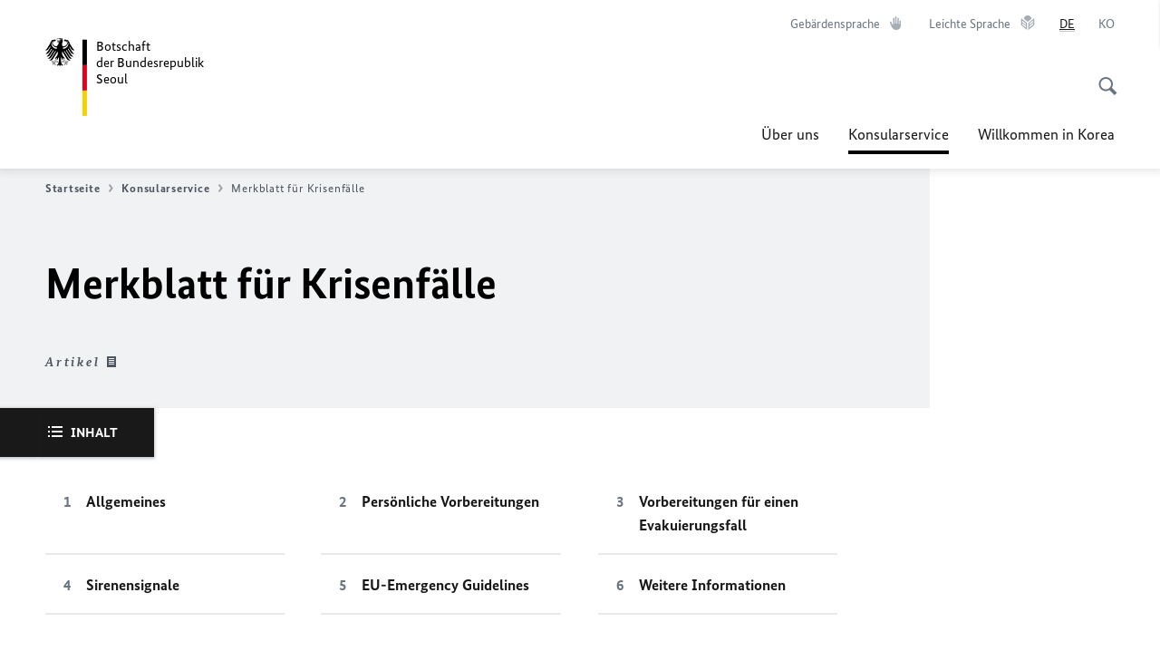

--- FILE ---
content_type: text/html;charset=UTF-8
request_url: https://seoul.diplo.de/kr-de/service/1893058-1893058?isLocal=false&isPreview=false
body_size: 15098
content:



<!DOCTYPE html>
<!--[if lte IE 9]><html lang="de" dir="ltr" class="no-js old-ie"    ><![endif]-->
<!--[if gt IE 9]><!-->
<html lang="de" dir="ltr" class="no-js"    ><!--<![endif]-->

  <head>
<meta http-equiv="content-type" content="text/html; charset=UTF-8"/>
<title>Merkblatt für Krisenfälle - Auswärtiges Amt</title>
<link rel="shortcut icon" href="/resource/blob/1694178/1b7353103b8d6217aab10f2706fa4c4d/homepage-seoul-de-favicon.ico" /><meta http-equiv="Content-Security-Policy" content="default-src &#39;self&#39;; img-src &#39;self&#39; data: https:; script-src &#39;self&#39; &#39;unsafe-inline&#39; &#39;unsafe-eval&#39; *.auswaertiges-amt.de *.babiel.com maps.googleapis.com; style-src &#39;self&#39; &#39;unsafe-inline&#39; fonts.googleapis.com https://de.presidencymt.eu/assets/widget/widget.css; connect-src &#39;self&#39; *.auswaertiges-amt.de *.babiel.com maps.googleapis.com; font-src &#39;self&#39; fonts.googleapis.com fonts.gstatic.com; frame-src *.diplo.de *.auswaertiges-amt.de *.babiel.com platform.twitter.com platform.x.com www.facebook.com www.instagram.com syndication.twitter.com www.linkedin.com www.youtube-nocookie.com https://vk.com/ https://www.google.com/; script-src-elem &#39;self&#39; &#39;unsafe-inline&#39; localhost:3000 *.auswaertiges-amt.de *.babiel.com platform.twitter.com platform.x.com connect.facebook.net www.instagram.com maps.googleapis.com https://de.presidencymt.eu/assets/widget/widget.js https://vk.com/js/api/openapi.js https://www.google.com/recaptcha/api.js https://www.gstatic.com/recaptcha/"/><link rel="apple-touch-icon" sizes="57x57" href="/static/appdata/includes/favicons/apple-touch-icon-57x57.png">
<link rel="apple-touch-icon" sizes="60x60" href="/static/appdata/includes/favicons/apple-touch-icon-60x60.png">
<link rel="apple-touch-icon" sizes="72x72" href="/static/appdata/includes/favicons/apple-touch-icon-72x72.png">
<link rel="apple-touch-icon" sizes="76x76" href="/static/appdata/includes/favicons/apple-touch-icon-76x76.png">
<link rel="apple-touch-icon" sizes="114x114" href="/static/appdata/includes/favicons/apple-touch-icon-114x114.png">
<link rel="apple-touch-icon" sizes="120x120" href="/static/appdata/includes/favicons/apple-touch-icon-120x120.png">
<link rel="apple-touch-icon" sizes="144x144" href="/static/appdata/includes/favicons/apple-touch-icon-144x144.png">
<link rel="apple-touch-icon" sizes="152x152" href="/static/appdata/includes/favicons/apple-touch-icon-152x152.png">
<link rel="apple-touch-icon" sizes="180x180" href="/static/appdata/includes/favicons/apple-touch-icon-180x180.png">
<link rel="icon" sizes="32x32" type="image/png" href="/static/appdata/includes/favicons/favicon-32x32.png">
<link rel="icon" sizes="192x192" type="image/png" href="/static/appdata/includes/favicons/android-chrome-192x192.png">
<link rel="icon" sizes="16x16" type="image/png" href="/static/appdata/includes/favicons/favicon-16x16.png"><link rel="canonical" href="https://seoul.diplo.de/kr-de/service/1893058-1893058"/><meta name="keywords" content=""/>
<meta name="viewport" content="width=device-width, initial-scale=1.0"/>
<meta name="author" content="Auswärtiges Amt"/>
<meta name="robots" content="follow, index, noarchive, noodp, noydir"/>
<meta name="revisit-after" content="7 days"/><meta property="og:type" content="article"/>
<meta name="twitter:card" content="summary" />
<meta property="og:url" content="https://seoul.diplo.de/kr-de/service/1893058-1893058"/>
<meta property="og:locale" content="de"/>
<meta property="og:description" content="Allgemeines Dieses Merkblatt wendet sich an alle Deutschen in Korea. Es enth&amp;auml;lt Empfehlungen f&amp;uuml;r pers&amp;ouml;nliche Vorbereitungen bei einer eventuellen Evakuierung und Hinweise f&amp;uuml;r das Verhalten in&amp;hellip;"/>
<meta name="description" content="Allgemeines Dieses Merkblatt wendet sich an alle Deutschen in Korea. Es enth&amp;auml;lt Empfehlungen f&amp;uuml;r pers&amp;ouml;nliche Vorbereitungen bei einer eventuellen Evakuierung und Hinweise f&amp;uuml;r das Verhalten in&amp;hellip;"/>
<meta name="twitter:description" content="Allgemeines Dieses Merkblatt wendet sich an alle Deutschen in Korea. Es enth&amp;auml;lt Empfehlungen f&amp;uuml;r pers&amp;ouml;nliche Vorbereitungen bei einer eventuellen Evakuierung und Hinweise f&amp;uuml;r das Verhalten in&amp;hellip;"/>
<meta name="twitter:site" content="auswaertigesamt"/>
<meta property="og:site_name" content=""/>
<meta name="twitter:title" content="Merkblatt für Krisenfälle"/>
<meta property="og:title" content="Merkblatt für Krisenfälle"/><link rel="preload" href="/resource/crblob/1096/a232503217988a2553de47cf22822184/bundessansweb-bold-woff2-data.woff2" as="font" type="font/woff2" crossorigin>
<link rel="preload" href="/resource/crblob/1100/601578769154ec077d6039c88e04694c/bundessansweb-regular-woff2-data.woff2" as="font" type="font/woff2" crossorigin>
<link rel="preload" href="/resource/crblob/1104/4b13bd4d47860a789405847a3fcf5a9a/bundesserifweb-bolditalic-woff2-data.woff2" as="font" type="font/woff2" crossorigin>
<link rel="preload" href="/resource/crblob/1112/a6fdb62ee6409ac17251984c3c418e8a/bundesserifweb-regular-woff2-data.woff2" as="font" type="font/woff2" crossorigin>
<link rel="preload" href="/resource/crblob/1108/d82e631127f31d2fa37154e9dbaddd55/bundesserifweb-italic-woff2-data.woff2" as="font" type="font/woff2" crossorigin><link rel="stylesheet" type="text/css" href="/resource/themes/aa/css/styles-768-118.css" media="screen"/>
<link rel="stylesheet" href="/resource/themes/aa/css/debug/label-css-2687446-1.css"><link rel="stylesheet" href="/resource/themes/aa/css/icons-data-png-184-98.css"><link rel="stylesheet" href="/resource/themes/aa/css/icons-data-svg-182-100.css"><link rel="stylesheet" href="/resource/themes/aa/css/icons-fallback-186-97.css">
<link rel="stylesheet" type="text/css" href="/resource/themes/aa/css/print-754-100.css" media="print"/><script>
(function() {
// Optimization for Repeat Views
if( sessionStorage.foftFontsLoaded ) {
document.documentElement.className += " is-font-bundle-1-loaded is-font-bundle-2-loaded";
return;
}
// promise polyfill
(function(){'use strict';var f,g=[];function l(a){g.push(a);1==g.length&&f()}function m(){for(;g.length;)g[0](),g.shift()}f=function(){setTimeout(m)};function n(a){this.a=p;this.b=void 0;this.f=[];var b=this;try{a(function(a){q(b,a)},function(a){r(b,a)})}catch(c){r(b,c)}}var p=2;function t(a){return new n(function(b,c){c(a)})}function u(a){return new n(function(b){b(a)})}function q(a,b){if(a.a==p){if(b==a)throw new TypeError;var c=!1;try{var d=b&&b.then;if(null!=b&&"object"==typeof b&&"function"==typeof d){d.call(b,function(b){c||q(a,b);c=!0},function(b){c||r(a,b);c=!0});return}}catch(e){c||r(a,e);return}a.a=0;a.b=b;v(a)}}
function r(a,b){if(a.a==p){if(b==a)throw new TypeError;a.a=1;a.b=b;v(a)}}function v(a){l(function(){if(a.a!=p)for(;a.f.length;){var b=a.f.shift(),c=b[0],d=b[1],e=b[2],b=b[3];try{0==a.a?"function"==typeof c?e(c.call(void 0,a.b)):e(a.b):1==a.a&&("function"==typeof d?e(d.call(void 0,a.b)):b(a.b))}catch(h){b(h)}}})}n.prototype.g=function(a){return this.c(void 0,a)};n.prototype.c=function(a,b){var c=this;return new n(function(d,e){c.f.push([a,b,d,e]);v(c)})};
function w(a){return new n(function(b,c){function d(c){return function(d){h[c]=d;e+=1;e==a.length&&b(h)}}var e=0,h=[];0==a.length&&b(h);for(var k=0;k<a.length;k+=1)u(a[k]).c(d(k),c)})}function x(a){return new n(function(b,c){for(var d=0;d<a.length;d+=1)u(a[d]).c(b,c)})};window.Promise||(window.Promise=n,window.Promise.resolve=u,window.Promise.reject=t,window.Promise.race=x,window.Promise.all=w,window.Promise.prototype.then=n.prototype.c,window.Promise.prototype["catch"]=n.prototype.g);}());
// FontFaceObserver https://github.com/bramstein/fontfaceobserver
(function(){function m(a,b){document.addEventListener?a.addEventListener("scroll",b,!1):a.attachEvent("scroll",b)}function n(a){document.body?a():document.addEventListener?document.addEventListener("DOMContentLoaded",function c(){document.removeEventListener("DOMContentLoaded",c);a()}):document.attachEvent("onreadystatechange",function l(){if("interactive"==document.readyState||"complete"==document.readyState)document.detachEvent("onreadystatechange",l),a()})};function t(a){this.a=document.createElement("div");this.a.setAttribute("aria-hidden","true");this.a.appendChild(document.createTextNode(a));this.b=document.createElement("span");this.c=document.createElement("span");this.h=document.createElement("span");this.f=document.createElement("span");this.g=-1;this.b.style.cssText="max-width:none;display:inline-block;position:absolute;height:100%;width:100%;overflow:scroll;font-size:16px;";this.c.style.cssText="max-width:none;display:inline-block;position:absolute;height:100%;width:100%;overflow:scroll;font-size:16px;";
this.f.style.cssText="max-width:none;display:inline-block;position:absolute;height:100%;width:100%;overflow:scroll;font-size:16px;";this.h.style.cssText="display:inline-block;width:200%;height:200%;font-size:16px;max-width:none;";this.b.appendChild(this.h);this.c.appendChild(this.f);this.a.appendChild(this.b);this.a.appendChild(this.c)}
function x(a,b){a.a.style.cssText="max-width:none;min-width:20px;min-height:20px;display:inline-block;overflow:hidden;position:absolute;width:auto;margin:0;padding:0;top:-999px;left:-999px;white-space:nowrap;font:"+b+";"}function y(a){var b=a.a.offsetWidth,c=b+100;a.f.style.width=c+"px";a.c.scrollLeft=c;a.b.scrollLeft=a.b.scrollWidth+100;return a.g!==b?(a.g=b,!0):!1}function z(a,b){function c(){var a=l;y(a)&&a.a.parentNode&&b(a.g)}var l=a;m(a.b,c);m(a.c,c);y(a)};function A(a,b){var c=b||{};this.family=a;this.style=c.style||"normal";this.weight=c.weight||"normal";this.stretch=c.stretch||"normal"}var B=null,C=null,E=null,F=null;function I(){if(null===E){var a=document.createElement("div");try{a.style.font="condensed 100px sans-serif"}catch(b){}E=""!==a.style.font}return E}function J(a,b){return[a.style,a.weight,I()?a.stretch:"","100px",b].join(" ")}
A.prototype.load=function(a,b){var c=this,l=a||"BESbswy",r=0,D=b||3E3,G=(new Date).getTime();return new Promise(function(a,b){var e;null===F&&(F=!!document.fonts);if(e=F)null===C&&(C=/OS X.*Version\/10\..*Safari/.test(navigator.userAgent)&&/Apple/.test(navigator.vendor)),e=!C;if(e){e=new Promise(function(a,b){function f(){(new Date).getTime()-G>=D?b():document.fonts.load(J(c,'"'+c.family+'"'),l).then(function(c){1<=c.length?a():setTimeout(f,25)},function(){b()})}f()});var K=new Promise(function(a,
c){r=setTimeout(c,D)});Promise.race([K,e]).then(function(){clearTimeout(r);a(c)},function(){b(c)})}else n(function(){function e(){var b;if(b=-1!=g&&-1!=h||-1!=g&&-1!=k||-1!=h&&-1!=k)(b=g!=h&&g!=k&&h!=k)||(null===B&&(b=/AppleWebKit\/([0-9]+)(?:\.([0-9]+))/.exec(window.navigator.userAgent),B=!!b&&(536>parseInt(b[1],10)||536===parseInt(b[1],10)&&11>=parseInt(b[2],10))),b=B&&(g==u&&h==u&&k==u||g==v&&h==v&&k==v||g==w&&h==w&&k==w)),b=!b;b&&(d.parentNode&&d.parentNode.removeChild(d),clearTimeout(r),a(c))}
function H(){if((new Date).getTime()-G>=D)d.parentNode&&d.parentNode.removeChild(d),b(c);else{var a=document.hidden;if(!0===a||void 0===a)g=f.a.offsetWidth,h=p.a.offsetWidth,k=q.a.offsetWidth,e();r=setTimeout(H,50)}}var f=new t(l),p=new t(l),q=new t(l),g=-1,h=-1,k=-1,u=-1,v=-1,w=-1,d=document.createElement("div");d.dir="ltr";x(f,J(c,"sans-serif"));x(p,J(c,"serif"));x(q,J(c,"monospace"));d.appendChild(f.a);d.appendChild(p.a);d.appendChild(q.a);document.body.appendChild(d);u=f.a.offsetWidth;v=p.a.offsetWidth;
w=q.a.offsetWidth;H();z(f,function(a){g=a;e()});x(f,J(c,'"'+c.family+'",sans-serif'));z(p,function(a){h=a;e()});x(p,J(c,'"'+c.family+'",serif'));z(q,function(a){k=a;e()});x(q,J(c,'"'+c.family+'",monospace'))})})};"undefined"!==typeof module?module.exports=A:(window.FontFaceObserver=A,window.FontFaceObserver.prototype.load=A.prototype.load);}());
var bundesSansWeb400 = new FontFaceObserver('BundesSansweb', {
weight: 400
});
Promise.all([bundesSansWeb400.load()]).then(function () {
document.documentElement.className += ' is-font-bundle-1-loaded';
var bundesSansWeb700 = new FontFaceObserver('BundesSansWeb', {
weight: 700
});
var bundesSerifWeb400 = new FontFaceObserver('BundesSerifWeb', {
weight: 400
});
var bundesSerifWeb400i = new FontFaceObserver('BundesSerifWeb', {
weight: 400,
style: 'italic'
});
var bundesSerifWeb700i = new FontFaceObserver('BundesSerifWeb', {
weight: 700,
style: 'italic'
});
Promise.all([
bundesSansWeb700.load(),
bundesSerifWeb400.load(),
bundesSerifWeb400i.load(),
bundesSerifWeb700i.load()
]).then(function () {
document.documentElement.className += ' is-font-bundle-2-loaded';
// Optimization for Repeat Views
sessionStorage.foftFontsLoaded = true;
});
});
})();
</script><script>!function () {
function e(e, n, t) {
"use strict";
var o = window.document.createElement("link"), r = n || window.document.getElementsByTagName("script")[0], a = window.document.styleSheets;
return o.rel = "stylesheet", o.href = e, o.media = "only x", r.parentNode.insertBefore(o, r), o.onloadcssdefined = function (e) {
for (var n, t = 0; t < a.length; t++)a[t].href && a[t].href === o.href && (n = !0);
n ? e() : setTimeout(function () {
o.onloadcssdefined(e)
})
}, o.onloadcssdefined(function () {
o.media = t || "all"
}), o
}
function n(e, n) {
e.onload = function () {
e.onload = null, n && n.call(e)
}, "isApplicationInstalled" in navigator && "onloadcssdefined" in e && e.onloadcssdefined(n)
}
!function (t) {
var o = function (r, a) {
"use strict";
if (r && 3 === r.length) {
var i = t.navigator, c = t.document, s = t.Image, d = !(!c.createElementNS || !c.createElementNS("http://www.w3.org/2000/svg", "svg").createSVGRect || !c.implementation.hasFeature("http://www.w3.org/TR/SVG11/feature#Image", "1.1") || t.opera && -1 === i.userAgent.indexOf("Chrome") || -1 !== i.userAgent.indexOf("Series40")), l = new s;
l.onerror = function () {
o.method = "png", o.href = r[2], e(r[2])
}, l.onload = function () {
var t = 1 === l.width && 1 === l.height, i = r[t && d ? 0 : t ? 1 : 2];
t && d ? o.method = "svg" : t ? o.method = "datapng" : o.method = "png", o.href = i, n(e(i), a)
}, l.src = "[data-uri]", c.documentElement.className += " grunticon"
}
};
o.loadCSS = e, o.onloadCSS = n, t.grunticon = o
}(this), function (e, n) {
"use strict";
var t = n.document, o = "grunticon:", r = function (e) {
if (t.attachEvent ? "complete" === t.readyState : "loading" !== t.readyState) e(); else {
var n = !1;
t.addEventListener("readystatechange", function () {
n || (n = !0, e())
}, !1)
}
}, a = function (e) {
return n.document.querySelector('link[href$="' + e + '"]')
}, i = function (e) {
var n, t, r, a, i, c, s = {};
if (n = e.sheet, !n)return s;
t = n.cssRules ? n.cssRules : n.rules;
for (var d = 0; d < t.length; d++)r = t[d].cssText, a = o + t[d].selectorText, i = r.split(");")[0].match(/US\-ASCII\,([^"']+)/), i && i[1] && (c = decodeURIComponent(i[1]), s[a] = c);
return s
}, c = function (e) {
var n, r, a, i;
a = "data-grunticon-embed";
for (var c in e) {
i = c.slice(o.length);
try {
n = t.querySelectorAll(i)
} catch (s) {
continue
}
r = [];
for (var d = 0; d < n.length; d++)null !== n[d].getAttribute(a) && r.push(n[d]);
if (r.length)for (d = 0; d < r.length; d++)r[d].innerHTML = e[c], r[d].style.backgroundImage = "none", r[d].removeAttribute(a)
}
return r
}, s = function (n) {
"svg" === e.method && r(function () {
c(i(a(e.href))), "function" == typeof n && n()
})
};
e.embedIcons = c, e.getCSS = a, e.getIcons = i, e.ready = r, e.svgLoadedCallback = s, e.embedSVG = s
}(grunticon, this)
}();</script> <script>
grunticon([
"/resource/themes/aa/css/icons-data-svg-182-100.css"
,
"/resource/themes/aa/css/icons-data-png-184-98.css"
,
"/resource/themes/aa/css/icons-fallback-186-97.css"
], grunticon.svgLoadedCallback);
</script>
<noscript>
<link href="/resource/themes/aa/css/icons-fallback-186-97.css" rel="stylesheet"/>
</noscript>  </head>

  <body class=""    data-not-searchable="1694024">
<div ></div>    
    

    <div >
<nav class="c-skiplinks" aria-label="Sprungmarke" data-css="c-skiplinks" data-js-module="skiplinks">
<h2 class="skiplinks__headline">Navigation und Service</h2>
<p class="skiplinks__text"><em>Direkt zu:</em></p>
<ul class="skiplink__list">
<li class="skiplink__list-item"><a class="skiplink__link" href="#main">Inhalt</a></li>
<li class="skiplink__list-item"><a class="skiplink__link" href="#nav__primary">Hauptmenü</a></li>
<li class="skiplink__list-item"><a class="skiplink__link skiplink__search-link" href="#header-cta-search">Suche</a></li>
</ul>
</nav><header id="header" data-css="c-header"
class=" c-header--">
<div class="header__inner">
<div class="header__left">
<div class=" c-logo">
<a class="logo__link" href="/kr-de" title="Deutsche Botschaft Seoul"
>
<picture class="c-picture--logo
" data-css="c-picture">
<source srcset="/resource/crblob/772/47f731c5aa09d415e52ad2d35c55a7be/aamt-logo-sp-data.svg" media="(max-width:707px)" data-logotext="Zur Startseite - Logo des Auswärtigen Amts"/>
<source srcset="/resource/crblob/774/043b311bf7ef66e7fe96e3da3f0c8bb4/aamt-logo-tb-data.svg" media="(min-width:708px) and (max-width:1039px)" data-logotext="Zur Startseite - Logo des Auswärtigen Amts"/>
<source srcset="/resource/crblob/200/b26f8a6a21790f0822b0b21a2a92ac4b/aamt-logo-dt-data.svg" media="(min-width:1040px)" data-logotext="Zur Startseite - Logo des Auswärtigen Amts"/>
<img class="picture__image "
src="/resource/crblob/772/47f731c5aa09d415e52ad2d35c55a7be/aamt-logo-sp-data.svg" alt="Zur Startseite - Logo des Auswärtigen Amts" data-logotext="Zur Startseite - Logo des Auswärtigen Amts"
data-sizes=&quot;auto&quot;/>
</picture>
<span class="logo__title">Botschaft</span>
<span class="logo__title">der Bundesrepublik</span>
<span class="logo__title">Seoul</span> </a>
</div> </div>
<div class="header__right">
<div class="c-metanavigation--default is-desktop-visible"
data-css="c-metanavigation">
<nav class="metanavigation__nav">
<h2 class="metanavigation__nav-headline is-aural">Seitennavigation</h2>
<ul class="metanavigation__linklist">
<li class="metanavigation__linklist-item">
<a href="https://www.auswaertiges-amt.de/de/gebaerdensprache" title="Gebärdensprache" class="metanavigation__link is-sign-language">
<span class="metanavigation__link-content">Gebärdensprache</span>
<span class="is-aural">Im neuen Tab öffnen</span>
<span class="metanavigation__link-icon i-gebaerdensprache" data-grunticon-embed="true"></span>
</a>
</li>
<li class="metanavigation__linklist-item">
<a href="https://www.auswaertiges-amt.de/de/leichte-sprache" title="Leichte Sprache" class="metanavigation__link is-easy-language">
<span class="metanavigation__link-content">Leichte Sprache</span>
<span class="is-aural">Im neuen Tab öffnen</span>
<span class="metanavigation__link-icon i-leichte-sprache" data-grunticon-embed="true"></span>
</a>
</li>
<li class="metanavigation__linklist-item is-abbr">
<strong class="metanavigation__active-item is-abbr-language">
<span class="metanavigation__active-item-content">
<abbr title="Deutsch">DE</abbr>
</span>
<span class="metanavigation__active-item-icon"></span>
</strong>
</li>
<li class="metanavigation__linklist-item is-abbr">
<a aria-label="한국어" lang="ko" class="metanavigation__link is-abbr-language" href="https://seoul.diplo.de/kr-ko">
<span class="metanavigation__link-content">
<abbr title="한국어">KO</abbr>
</span>
<span class="metanavigation__link-icon"></span>
</a>
</li> </ul>
</nav>
</div>
<button id="header-cta-search" class="c-cta--search-toggle " data-css="c-cta" data-js-module="cta"
data-js-options='{&quot;globalEvent&quot;:&quot;cta:openSearchOverlay&quot;}' title="Suche öffnen" aria-expanded="false">
<span class="cta__icon i-magnifier"
data-grunticon-embed="true"></span>
<span class="cta__content" data-js-item="cta-content">Suche öffnen</span>
</button>
<div class="c-toggler--search-toggle is-closed" data-css="c-toggler" data-js-module="toggler"
data-js-options="{&quot;globalEvent&quot;:&quot;cta:openSearchOverlay&quot;,&quot;calculateHeight&quot;:false}">
<div class="toggler__wrapper">
<div class="u-grid-row">
<div class="u-grid-col">
<div class="c-search--overlay" data-css="c-search" data-js-module="search"
data-js-options="{&quot;textNoResults&quot;:&quot;search-text-no-results&quot;,&quot;autofocus&quot;:&quot;true&quot;,&quot;textResults&quot;:&quot;search-text-results&quot;,&quot;customSubmit&quot;:&quot;customformat&quot;}">
<h2 class="search__headline">Wonach suchen Sie?</h2>
<div class="search__wrapper">
<form class="search__form" action="/kr-de/search" method="get" data-js-atom="search-form" novalidate>
<fieldset class="search__control-group">
<legend class="is-aural">Inhalt</legend>
<label class="is-aural" for="search-input-1694178">Geben Sie ein Suchwort ein</label>
<input type="search" placeholder="Was suchen Sie?" class="search__input" name="search" id="search-input-1694178" data-js-atom="input">
<button type="submit" class="search__submit-btn" data-js-atom="submit">
<span class="search__submit-btn-text">Suche</span>
<span class="i-magnifier" data-grunticon-embed="true"></span>
</button>
</fieldset>
</form>
<div class="search__helper-text-wrapper">
<span data-js-atom="search-text-results">Anzahl gefundener Suchergebnisse:</span>
<span data-js-atom="search-text-no-results">Keine passenden Schlagwörter gefunden. Bitte tippen Sie Ihr Suchwort komplett ein.</span>
</div>
</div>
<div class="search__tags-wrap">
</div>
<button class="c-cta--search-overlay-toggle"
data-css="c-cta"
type="button"
data-js-atom="search-overlay-close">
<span class="cta__icon "></span>
<span class="cta__content" data-js-item="cta-content">Suche schließen</span>
</button>
</div>
</div>
</div>
</div>
</div>
<div class="c-nav-primary" data-css="c-nav-primary" data-js-module="nav-primary" id="nav__primary" data-js-options="{&quot;calculateHeight&quot;:false}">
<button class="nav-primary__hamburger" data-js-atom="trigger-nav" aria-controls="navigation" aria-expanded="false" aria-label="Menü">
<span class="nav-primary__hamburger-icon"></span>
<span class="nav-primary__hamburger-title is-inactive-text">Menü</span>
<span class="nav-primary__hamburger-title is-active-text">schließen</span>
</button>
<span class="nav-primary__alert-area" role="alert" data-js-atom="alert-area" data-inactive-text="Das Menü wurde geschlossen." data-active-text="Das Menü wurde geöffnet."></span>
<div class="nav-primary__wrapper" id="navigation" data-js-atom="navigation-wrapper">
<nav class="nav-primary__content" data-js-atom="navigation-content">
<h2 class="nav-primary__headline" data-js-atom="navigation-heading" data-js-atom="navigation-heading" tabindex="-1">Menü</h2>
<ul class="nav-primary__list">
<li class="nav-primary__list-item">
<button class="nav-primary__first-level-cta " data-js-atom="trigger-sub-list"
aria-expanded="false" aria-controls="1694062-nav">
Über uns
</button>
<div class="nav-primary__second-level-wrapper" data-js-atom="second-level-wrapper" id="1694062-nav" aria-hidden="true">
<div class="nav-primary__sub-list-wrapper">
<button class="nav-primary__sub-list-close" data-js-atom="close-sub-list">
<span class="nav-primary__sub-list-close-icon i-arrow_right-g" data-grunticon-embed="true"></span>
<span class="nav-primary__sub-list-close-content">Zurück <span class="is-aural">zur ersten Navigationsebene</span></span>
</button>
<h3 class="nav-primary__sub-list-title" data-js-atom="navigation-heading" tabindex="-1">Über uns</h3>
<ul class="nav-primary__sub-list">
<li class="nav-primary__sub-list-item is-highlight">
<a href="/kr-de/botschaft" class="nav-primary__second-level-cta" data-js-tracking="['trackEvent', 'Navigation', 'Klick Hauptmenü',
'Zur Übersicht']">
<span class="nav-primary__second-level-item-wrapper">
<span class="nav-primary__second-level-cta-content">Zur Übersicht</span>
<span class="nav-primary__second-level-cta-icon i-arrow_left_100" data-grunticon-embed="true"></span>
</span>
</a>
</li><li class="nav-primary__sub-list-item">
<a href="/kr-de/botschaft/1991298-1991298" class="nav-primary__second-level-cta" data-js-tracking="[&#x27;trackEvent&#x27;, &#x27;Navigation&#x27;, &#x27;Klick Hauptmenü&#x27;, &#x27;Botschaft Seoul&#x27;]">
<span class="nav-primary__second-level-cta-content">
<p class="rte__paragraph">Botschaft Seoul<br/></p> </span>
<span class="nav-primary__second-level-cta-icon"></span>
</a>
</li><li class="nav-primary__sub-list-item">
<a href="/kr-de/botschaft/01-botschaft" class="nav-primary__second-level-cta" data-js-tracking="[&#x27;trackEvent&#x27;, &#x27;Navigation&#x27;, &#x27;Klick Hauptmenü&#x27;, &#x27;Stellenangebote, Praktikum und Referendariat&#x27;]">
<span class="nav-primary__second-level-cta-content">
<p class="rte__paragraph">Stellenangebote, Praktikum und Referendariat<br/></p> </span>
<span class="nav-primary__second-level-cta-icon"></span>
</a>
</li><li class="nav-primary__sub-list-item">
<a href="/kr-de/botschaft/1694048-1694048" class="nav-primary__second-level-cta" data-js-tracking="[&#x27;trackEvent&#x27;, &#x27;Navigation&#x27;, &#x27;Klick Hauptmenü&#x27;, &#x27;Honorarkonsulin Busan&#x27;]">
<span class="nav-primary__second-level-cta-content">
<p class="rte__paragraph">Honorarkonsulin Busan<br/></p> </span>
<span class="nav-primary__second-level-cta-icon"></span>
</a>
</li><li class="nav-primary__sub-list-item">
<a href="/kr-de/botschaft/korruptionspraevention" class="nav-primary__second-level-cta" data-js-tracking="[&#x27;trackEvent&#x27;, &#x27;Navigation&#x27;, &#x27;Klick Hauptmenü&#x27;, &#x27;Korruptionsprävention&#x27;]">
<span class="nav-primary__second-level-cta-content">
<p class="rte__paragraph">Korruptionsprävention<br/></p> </span>
<span class="nav-primary__second-level-cta-icon"></span>
</a>
</li><li class="nav-primary__sub-list-item">
<a href="/kr-de/botschaft/2613438-2613438" class="nav-primary__second-level-cta" data-js-tracking="[&#x27;trackEvent&#x27;, &#x27;Navigation&#x27;, &#x27;Klick Hauptmenü&#x27;, &#x27;Prävention und Umgang mit sexueller Belästigung&#x27;]">
<span class="nav-primary__second-level-cta-content">
<p class="rte__paragraph">Prävention und Umgang mit sexueller Belästigung</p> </span>
<span class="nav-primary__second-level-cta-icon"></span>
</a>
</li> </ul>
</div>
</div>
</li><li class="nav-primary__list-item">
<button class="nav-primary__first-level-cta is-active" data-js-atom="trigger-sub-list"
aria-expanded="false" aria-controls="1694024-nav">
<span class="nav-primary__active-item-text">Sie sind hier:</span>
Konsularservice
</button>
<div class="nav-primary__second-level-wrapper" data-js-atom="second-level-wrapper" id="1694024-nav" aria-hidden="true">
<div class="nav-primary__sub-list-wrapper">
<button class="nav-primary__sub-list-close" data-js-atom="close-sub-list">
<span class="nav-primary__sub-list-close-icon i-arrow_right-g" data-grunticon-embed="true"></span>
<span class="nav-primary__sub-list-close-content">Zurück <span class="is-aural">zur ersten Navigationsebene</span></span>
</button>
<h3 class="nav-primary__sub-list-title" data-js-atom="navigation-heading" tabindex="-1">Konsularservice</h3>
<ul class="nav-primary__sub-list">
<li class="nav-primary__sub-list-item is-highlight">
<a href="/kr-de/service" class="nav-primary__second-level-cta" data-js-tracking="['trackEvent', 'Navigation', 'Klick Hauptmenü',
'Zur Übersicht']">
<span class="nav-primary__second-level-item-wrapper">
<span class="nav-primary__second-level-cta-content">Zur Übersicht</span>
<span class="nav-primary__second-level-cta-icon i-arrow_left_100" data-grunticon-embed="true"></span>
</span>
</a>
</li><li class="nav-primary__sub-list-item">
<a href="/kr-de/service/1694022-1694022" class="nav-primary__second-level-cta" data-js-tracking="[&#x27;trackEvent&#x27;, &#x27;Navigation&#x27;, &#x27;Klick Hauptmenü&#x27;, &#x27;Terminvergabe&#x27;]">
<span class="nav-primary__second-level-cta-content">
<p class="rte__paragraph">Terminvergabe<br/></p> </span>
<span class="nav-primary__second-level-cta-icon"></span>
</a>
</li><li class="nav-primary__sub-list-item">
<a href="/kr-de/service/02-paesseausweise" class="nav-primary__second-level-cta" data-js-tracking="[&#x27;trackEvent&#x27;, &#x27;Navigation&#x27;, &#x27;Klick Hauptmenü&#x27;, &#x27;Reisepässe und Personalausweise&#x27;]">
<span class="nav-primary__second-level-cta-content">
<p class="rte__paragraph">Reisepässe und Personalausweise<br/></p> </span>
<span class="nav-primary__second-level-cta-icon"></span>
</a>
</li><li class="nav-primary__sub-list-item">
<a href="/kr-de/service/hilfe-fuer-deutsche-1693950" class="nav-primary__second-level-cta" data-js-tracking="[&#x27;trackEvent&#x27;, &#x27;Navigation&#x27;, &#x27;Klick Hauptmenü&#x27;, &#x27;Hilfe für Deutsche&#x27;]">
<span class="nav-primary__second-level-cta-content">
<p class="rte__paragraph">Hilfe für Deutsche<br/></p> </span>
<span class="nav-primary__second-level-cta-icon"></span>
</a>
</li><li class="nav-primary__sub-list-item">
<a href="/kr-de/service/04-familienangelegenheiten" class="nav-primary__second-level-cta" data-js-tracking="[&#x27;trackEvent&#x27;, &#x27;Navigation&#x27;, &#x27;Klick Hauptmenü&#x27;, &#x27;Familienangelegenheiten&#x27;]">
<span class="nav-primary__second-level-cta-content">
<p class="rte__paragraph">Familienangelegenheiten<br/></p> </span>
<span class="nav-primary__second-level-cta-icon"></span>
</a>
</li><li class="nav-primary__sub-list-item">
<a href="/kr-de/service/05-visaeinreise" class="nav-primary__second-level-cta" data-js-tracking="[&#x27;trackEvent&#x27;, &#x27;Navigation&#x27;, &#x27;Klick Hauptmenü&#x27;, &#x27;Visa&#x27;]">
<span class="nav-primary__second-level-cta-content">
<p class="rte__paragraph">Visa<br/></p> </span>
<span class="nav-primary__second-level-cta-icon"></span>
</a>
</li><li class="nav-primary__sub-list-item">
<a href="/kr-de/service/staatsangehoerigkeitsrecht-2236856" class="nav-primary__second-level-cta" data-js-tracking="[&#x27;trackEvent&#x27;, &#x27;Navigation&#x27;, &#x27;Klick Hauptmenü&#x27;, &#x27;Staatsangehörigkeitsrecht&#x27;]">
<span class="nav-primary__second-level-cta-content">
<p class="rte__paragraph">Staatsangehörigkeitsrecht<br/></p> </span>
<span class="nav-primary__second-level-cta-icon"></span>
</a>
</li><li class="nav-primary__sub-list-item">
<a href="/kr-de/service/15-elefand" class="nav-primary__second-level-cta" data-js-tracking="[&#x27;trackEvent&#x27;, &#x27;Navigation&#x27;, &#x27;Klick Hauptmenü&#x27;, &#x27;Anmeldung zur Deutschenliste/Krisenvorsorge&#x27;]">
<span class="nav-primary__second-level-cta-content">
<p class="rte__paragraph">Anmeldung zur Deutschenliste/Krisenvorsorge<br/></p> </span>
<span class="nav-primary__second-level-cta-icon"></span>
</a>
</li><li class="nav-primary__sub-list-item">
<a href="/kr-de/service/06-beglaubigungen" class="nav-primary__second-level-cta" data-js-tracking="[&#x27;trackEvent&#x27;, &#x27;Navigation&#x27;, &#x27;Klick Hauptmenü&#x27;, &#x27;Bescheinigungen, Beglaubigungen, Führerschein&#x27;]">
<span class="nav-primary__second-level-cta-content">
<p class="rte__paragraph">Bescheinigungen, Beglaubigungen, Führerschein<br/></p> </span>
<span class="nav-primary__second-level-cta-icon"></span>
</a>
</li><li class="nav-primary__sub-list-item">
<a href="/kr-de/service/07-anwaelteaerzteuebersetzer" class="nav-primary__second-level-cta" data-js-tracking="[&#x27;trackEvent&#x27;, &#x27;Navigation&#x27;, &#x27;Klick Hauptmenü&#x27;, &#x27;Liste von Übersetzern, Ärzten und Anwälten&#x27;]">
<span class="nav-primary__second-level-cta-content">
<p class="rte__paragraph">Liste von Übersetzern, Ärzten und Anwälten<br/></p> </span>
<span class="nav-primary__second-level-cta-icon"></span>
</a>
</li><li class="nav-primary__sub-list-item">
<a href="/kr-de/service/1894332-1894332" class="nav-primary__second-level-cta" data-js-tracking="[&#x27;trackEvent&#x27;, &#x27;Navigation&#x27;, &#x27;Klick Hauptmenü&#x27;, &#x27;Rechtsberatung und Rechtsverfolgung&#x27;]">
<span class="nav-primary__second-level-cta-content">
<p class="rte__paragraph">Rechtsberatung und Rechtsverfolgung<br/></p> </span>
<span class="nav-primary__second-level-cta-icon"></span>
</a>
</li><li class="nav-primary__sub-list-item">
<a href="/kr-de/service/1693990-1693990" class="nav-primary__second-level-cta" data-js-tracking="[&#x27;trackEvent&#x27;, &#x27;Navigation&#x27;, &#x27;Klick Hauptmenü&#x27;, &#x27;Wehrpflicht in Deutschland&#x27;]">
<span class="nav-primary__second-level-cta-content">
<p class="rte__paragraph">Wehrpflicht in Deutschland<br/></p> </span>
<span class="nav-primary__second-level-cta-icon"></span>
</a>
</li><li class="nav-primary__sub-list-item">
<a href="/kr-de/service/1693994-1693994" class="nav-primary__second-level-cta" data-js-tracking="[&#x27;trackEvent&#x27;, &#x27;Navigation&#x27;, &#x27;Klick Hauptmenü&#x27;, &#x27;Leben und Arbeiten in der Republik Korea&#x27;]">
<span class="nav-primary__second-level-cta-content">
<p class="rte__paragraph">Leben und Arbeiten in der Republik Korea<br/></p> </span>
<span class="nav-primary__second-level-cta-icon"></span>
</a>
</li><li class="nav-primary__sub-list-item">
<a href="/kr-de/service/barmittel" class="nav-primary__second-level-cta" data-js-tracking="[&#x27;trackEvent&#x27;, &#x27;Navigation&#x27;, &#x27;Klick Hauptmenü&#x27;, &#x27;Anzeigepflicht für Barmittel bei Reisen&#x27;]">
<span class="nav-primary__second-level-cta-content">
<p class="rte__paragraph">Anzeigepflicht für Barmittel bei Reisen<br/></p> </span>
<span class="nav-primary__second-level-cta-icon"></span>
</a>
</li><li class="nav-primary__sub-list-item">
<a href="/kr-de/service/2178882-2178882" class="nav-primary__second-level-cta" data-js-tracking="[&#x27;trackEvent&#x27;, &#x27;Navigation&#x27;, &#x27;Klick Hauptmenü&#x27;, &#x27;Häufig gestellte Fragen bzgl. Rechts- und Konsularangelegenheiten&#x27;]">
<span class="nav-primary__second-level-cta-content">
<p class="rte__paragraph">Häufig gestellte Fragen bzgl. Rechts- und Konsularangelegenheiten<br/></p> </span>
<span class="nav-primary__second-level-cta-icon"></span>
</a>
</li> </ul>
</div>
</div>
</li><li class="nav-primary__list-item">
<button class="nav-primary__first-level-cta " data-js-atom="trigger-sub-list"
aria-expanded="false" aria-controls="1694140-nav">
Willkommen in Korea
</button>
<div class="nav-primary__second-level-wrapper" data-js-atom="second-level-wrapper" id="1694140-nav" aria-hidden="true">
<div class="nav-primary__sub-list-wrapper">
<button class="nav-primary__sub-list-close" data-js-atom="close-sub-list">
<span class="nav-primary__sub-list-close-icon i-arrow_right-g" data-grunticon-embed="true"></span>
<span class="nav-primary__sub-list-close-content">Zurück <span class="is-aural">zur ersten Navigationsebene</span></span>
</button>
<h3 class="nav-primary__sub-list-title" data-js-atom="navigation-heading" tabindex="-1">Willkommen in Korea</h3>
<ul class="nav-primary__sub-list">
<li class="nav-primary__sub-list-item is-highlight">
<a href="/kr-de/themen" class="nav-primary__second-level-cta" data-js-tracking="['trackEvent', 'Navigation', 'Klick Hauptmenü',
'Zur Übersicht']">
<span class="nav-primary__second-level-item-wrapper">
<span class="nav-primary__second-level-cta-content">Zur Übersicht</span>
<span class="nav-primary__second-level-cta-icon i-arrow_left_100" data-grunticon-embed="true"></span>
</span>
</a>
</li><li class="nav-primary__sub-list-item">
<a href="/kr-de/themen/reise-sicherheit" class="nav-primary__second-level-cta" data-js-tracking="[&#x27;trackEvent&#x27;, &#x27;Navigation&#x27;, &#x27;Klick Hauptmenü&#x27;, &#x27;Reise- und Sicherheitshinweise&#x27;]">
<span class="nav-primary__second-level-cta-content">
<p class="rte__paragraph">Reise- und Sicherheitshinweise<br/></p> </span>
<span class="nav-primary__second-level-cta-icon"></span>
</a>
</li><li class="nav-primary__sub-list-item">
<a href="/kr-de/themen/deu-kor" class="nav-primary__second-level-cta" data-js-tracking="[&#x27;trackEvent&#x27;, &#x27;Navigation&#x27;, &#x27;Klick Hauptmenü&#x27;, &#x27;Deutschland und Korea&#x27;]">
<span class="nav-primary__second-level-cta-content">
<p class="rte__paragraph">Deutschland und Korea<br/></p> </span>
<span class="nav-primary__second-level-cta-icon"></span>
</a>
</li><li class="nav-primary__sub-list-item">
<a href="/kr-de/themen/laenderinfos" class="nav-primary__second-level-cta" data-js-tracking="[&#x27;trackEvent&#x27;, &#x27;Navigation&#x27;, &#x27;Klick Hauptmenü&#x27;, &#x27;Informationen zur Republik Korea&#x27;]">
<span class="nav-primary__second-level-cta-content">
<p class="rte__paragraph">Informationen zur Republik Korea<br/></p> </span>
<span class="nav-primary__second-level-cta-icon"></span>
</a>
</li> </ul>
</div>
</div>
</li>
<li class="nav-primary__list-item is-search-toggle">
<button id="header-cta-search" class="c-cta--search-toggle " data-css="c-cta" data-js-module="cta"
data-js-options="{&quot;globalEvent&quot;:&quot;cta:openSearchOverlay&quot;}" title="Suche öffnen" aria-expanded="false">
<span class="cta__icon i-magnifier"
data-grunticon-embed="true"></span>
<span class="cta__content" data-js-item="cta-content">Suche öffnen</span>
</button>
</li>
</ul>
</nav>
<h2 class="metanavigation__nav-headline is-aural">Navigation</h2>
<div class="c-metanavigation--nav-primary "
data-css="c-metanavigation">
<nav class="metanavigation__nav">
<h2 class="metanavigation__nav-headline is-aural">Seitennavigation</h2>
<ul class="metanavigation__linklist">
<li class="metanavigation__linklist-item">
<a href="https://www.auswaertiges-amt.de/de/gebaerdensprache" title="Gebärdensprache" class="metanavigation__link is-sign-language">
<span class="metanavigation__link-content">Gebärdensprache</span>
<span class="is-aural">Im neuen Tab öffnen</span>
<span class="metanavigation__link-icon i-gebaerdensprache" data-grunticon-embed="true"></span>
</a>
</li>
<li class="metanavigation__linklist-item">
<a href="https://www.auswaertiges-amt.de/de/leichte-sprache" title="Leichte Sprache" class="metanavigation__link is-easy-language">
<span class="metanavigation__link-content">Leichte Sprache</span>
<span class="is-aural">Im neuen Tab öffnen</span>
<span class="metanavigation__link-icon i-leichte-sprache" data-grunticon-embed="true"></span>
</a>
</li>
</ul>
</nav>
</div> </div>
</div>
</div>
</div>
</header>
<button id="header-cta-search" class="c-cta--search-toggle is-sticky" data-css="c-cta" data-js-module="cta"
data-js-options="{&quot;globalEvent&quot;:&quot;cta:openSearchOverlay&quot;,&quot;sticky&quot;:&quot;belowHeader&quot;}" title="Suche öffnen" aria-expanded="false">
<span class="cta__icon i-magnifier"
data-grunticon-embed="true"></span>
<span class="cta__content" data-js-item="cta-content">Suche öffnen</span>
</button>
<div class="c-toggler--navigation-overlay-wrapper is-open"
data-css="c-toggler"
data-js-module="toggler"
data-js-options='{&quot;globalEvent&quot;:&quot;navPrimary:toggle&quot;,&quot;calculateHeight&quot;:false} '>
<div class="toggler__wrapper">
<main id="main">
<h1 class="is-aural">Willkommen auf den Seiten des Auswärtigen Amts</h1>
<div class="u-grid-row">
<div class="u-grid-col is-desktop-col-12">
<header class="c-heading--default is-background
" data-css="c-heading">
<div class="heading__breadcrumb">
<nav class="c-breadcrumb " data-css="c-breadcrumb"
data-js-module="scroll-indicator"
data-js-options="{&quot;scrollToEnd&quot;:true}">
<h2 class="breadcrumb__headline"
id="breadcrumb__headline-1893058">
Sie befinden sich hier:</h2>
<div class="breadcrumb__content"
data-js-item="scroll-indicator">
<div class="breadcrumb__list-wrapper" data-js-item="scroll-wrapper">
<ol class="breadcrumb__list"
data-js-item="scroll-content">
<li class="breadcrumb__list-item">
<a href="/kr-de" title="Startseite"
class="breadcrumb__item-link">Startseite
<span
class="breadcrumb__icon i-breadcrumb"
data-grunticon-embed="true"></span>
</a>
</li>
<li class="breadcrumb__list-item">
<a href="/kr-de/service" title="Konsularservice"
class="breadcrumb__item-link">Konsularservice
<span
class="breadcrumb__icon i-breadcrumb"
data-grunticon-embed="true"></span>
</a>
</li>
<li class="breadcrumb__list-item">
<strong class="breadcrumb__item-active">Merkblatt für Krisenfälle</strong>
</li>
</ol>
</div>
</div>
</nav>
</div><h1 class="heading__title">
<span class="heading__title-text">
Merkblatt für Krisenfälle </span>
</h1><span class="heading__meta">
Artikel<span class='heading__meta-icon i-artikel' data-grunticon-embed='true'></span>
</span> </header>
</div>
</div>
<div class="u-grid-row">
<div class="u-grid-col is-desktop-col-9">
<div class="c-anchor-nav--default" data-css="c-anchor-nav" data-js-module="anchor-nav">
<div class="anchor-nav__wrapper" data-js-atom="anchor-nav__wrapper">
<h2 class="anchor-nav__toggler-headline">
<button class="c-cta--anchor-nav" data-css="c-cta" data-js-atom="anchor-nav-cta">
<span class="cta__content-wrapper">
<span class="cta__icon i-content_list" data-grunticon-embed="true"></span>
<span class="cta__icon i-close" data-grunticon-embed="true"></span>
<span class="cta__content" data-js-item="cta-content">
Inhalt
</span>
</span>
</button>
</h2>
<div class="c-toggler--anchor-nav is-closed"
data-css="c-toggler"
data-js-options="{&quot;calculateHeight&quot;:false}"
data-js-atom="anchor-nav-toggler">
<div class="toggler__wrapper">
<ol class="anchor-nav__list-wrapper">
<li class="anchor-nav__list-item" data-js-atom="list-item">
<a href="#content_0" class="anchor-nav__list-link"
title="Allgemeines"
data-js-atom="anchor-nav__link">Allgemeines</a>
</li>
<li class="anchor-nav__list-item" data-js-atom="list-item">
<a href="#content_1" class="anchor-nav__list-link"
title="Persönliche Vorbereitungen"
data-js-atom="anchor-nav__link">Persönliche Vorbereitungen</a>
</li>
<li class="anchor-nav__list-item" data-js-atom="list-item">
<a href="#content_2" class="anchor-nav__list-link"
title="Vorbereitungen für einen Evakuierungsfall"
data-js-atom="anchor-nav__link">Vorbereitungen für einen Evakuierungsfall</a>
</li>
<li class="anchor-nav__list-item" data-js-atom="list-item">
<a href="#content_3" class="anchor-nav__list-link"
title="Sirenensignale"
data-js-atom="anchor-nav__link">Sirenensignale</a>
</li>
<li class="anchor-nav__list-item" data-js-atom="list-item">
<a href="#content_4" class="anchor-nav__list-link"
title="EU-Emergency Guidelines"
data-js-atom="anchor-nav__link">EU-Emergency Guidelines</a>
</li>
<li class="anchor-nav__list-item" data-js-atom="list-item">
<a href="#content_5" class="anchor-nav__list-link"
title="Weitere Informationen"
data-js-atom="anchor-nav__link">Weitere Informationen</a>
</li>
</ol>
</div>
</div>
</div>
</div>
</div>
</div>
<div class="u-grid-row ">
<div class="u-grid-col is-desktop-col-9">
<div class="c-rte--default" data-css="c-rte">
<div>
<h2 class="rte__heading2" id="content_0">Allgemeines<br></h2>
<p class="rte__paragraph">Dieses Merkblatt wendet sich an alle Deutschen in Korea. Es enthält Empfehlungen für persönliche Vorbereitungen bei einer eventuellen Evakuierung und Hinweise für das Verhalten in Krisenfällen. Krisenfälle können z. B. Naturkatastrophen, innere Unruhen oder militärische Aktionen sein.</p>
<p class="rte__paragraph">Die in Korea ansässigen Botschaften der <abbr title="Europäische Union" class="rte__abbreviation">EU</abbr>-Länder haben sich auf „<abbr title="Europäische Union" class="rte__abbreviation">EU</abbr> Emergency Guidelines“ geeinigt (Anlage 3). Diese gehen davon aus, dass sich zwar jeder Staatsbürger vorrangig bei seiner Botschaft melden sollte, aber im Rahmen der gegenseitigen Unterstützung auch nicht abgewiesen wird.</p>
<p class="rte__paragraph">Versuchen Sie, die Entwicklung einer krisenhaften Situation mit zu verfolgen und sich selbst ein Bild der Lage zu verschaffen. Schalten Sie hierzu die amerikanischen und koreanischen Nachrichtensendungen ein. Die Botschaften der <abbr title="Europäische Union" class="rte__abbreviation">EU</abbr>-Länder werden versuchen, über Rundfunk/Fernsehen (AFN, TBS, MBC) Mitteilungen an ihre Staatsbürger in Englisch bzw. in ihren Landessprachen durchzugeben. Halten Sie dazu ein Empfangsgerät mit Batteriebetrieb verfügbar!<br></p>
<p class="rte__paragraph">Sendegebiete/Frequenzen Radio AFN: Anlage 1.<br></p>
<p class="rte__paragraph">Aktuelle Hinweise in Krisenfällen können auch über die Homepage der Botschaft abgefragt werden.<br></p>
<h2 class="rte__heading2" id="content_1">Persönliche Vorbereitungen<br></h2>
<p class="rte__paragraph">a. <span class="rte__underline">Nachweis von Eigentum und Wertgegenständen</span><br>
Hinterlegen Sie eine Aufstellung Ihres Hausrates und Ihrer Wertgegenstände, am besten bei Ihrer Versicherung.</p>
<p class="rte__paragraph">b. <span class="rte__underline">Kraftfahrzeug</span><br>
Sorgen Sie rechtzeitig dafür (u. U. durch Absprache mit Bekannten oder Ihrer Firma), dass Sie in Spannungszeiten ein aufgetanktes Auto (möglichst Reservekanister) zur Verfügung haben.</p>
<p class="rte__paragraph">c. <span class="rte__underline">Ausweise und persönliche Dokumente</span><br>
Folgende besonders wichtige persönliche Unterlagen sollten Sie griffbereit aufbewahren:</p>
<ul class="rte--list rte__unordered-list">
<li class="rte__list-item">Pass, Ausweise / Residence Card für Sie und Ihre Angehörigen</li>
<li class="rte__list-item">persönliche und andere Dokumente/Urkunden</li>
<li class="rte__list-item">Versicherungsunterlagen</li>
<li class="rte__list-item">Impfpässe.</li>
</ul>
<p class="rte__paragraph">d. <span class="rte__underline">Geld</span><br>
Halten Sie eine Reserve an größeren Barbeträgen in Landeswährung und in ausländischer Währung vorrätig (am besten: US-Dollar und EURO); halten Sie Scheckbücher und Kreditkarten mitnahmebereit.</p>
<p class="rte__paragraph">e. <span class="rte__underline">Persönliche Ausrüstung/Verpflegung</span><br>
Für den Fall einer überraschenden Ausreise oder Verlegung innerhalb Koreas sollten Sie folgende persönliche Ausrüstung/Verpflegung zusammenstellen:</p>
<ul class="rte--list rte__unordered-list">
<li class="rte__list-item">Kleidung zum Wechseln (entsprechend der Jahreszeit), feste Schuhe</li>
<li class="rte__list-item">Wolldecke/Schlafsack/Luftmatratze</li>
<li class="rte__list-item">Waschzeug, Hygieneartikel, <abbr title="gegebenenfalls" class="rte__abbreviation">ggf.</abbr> Babyartikel, Insektenschutzmittel</li>
<li class="rte__list-item">Verbandsmaterial für Erste Hilfe, persönliche Medikamente</li>
<li class="rte__list-item">Taschenlampe (mit Ersatzbatterien)</li>
<li class="rte__list-item">Transistorradio (mit Ersatzbatterien)</li>
<li class="rte__list-item">Proviant, Getränke für 2 - 3 Tage (am besten: Konserven/ Vakuum verpackte Ware); dazu Besteck/Dosenöffner (am besten Campingset mit Kocher)</li>
<li class="rte__list-item"><abbr title="gegebenenfalls" class="rte__abbreviation">ggf.</abbr> Ersatzbrille/Kontaktlinsen</li>
<li class="rte__list-item">Mobiltelefon mit geladenem Reserve-Akku.</li>
</ul>
<p class="rte__paragraph">Das mitgeführte Gepäck sollte von Ihnen und Ihrer Familie/Gruppe getragen werden können.<br></p>
<p class="rte__paragraph">f. <span class="rte__underline">Registrierung bei der Deutschen Botschaft</span><br></p>
<p class="rte__paragraph">Eine exakte Vorbereitung und Abwicklung von Schutzmaßnahmen setzt einen möglichst genauen Überblick über die Zahl der in Korea anwesenden Deutschen voraus. Erinnern Sie daher Ihre Bekannten/Arbeitskollegen, sich bei der Botschaft Online anzumelden, damit sie in der Deutschenliste erfasst sind.</p>
<p class="rte__paragraph">Wir bitten Sie auch, sich bei Beendigung Ihres Aufenthaltes wieder Online bei der Botschaft abzumelden.</p>
<h2 class="rte__heading2" id="content_2">Vorbereitungen für einen Evakuierungsfall<br></h2>
<p class="rte__paragraph">a. <span class="rte__underline">Grundsätzliche Regelungen</span><br></p>
<p class="rte__paragraph">Im Falle eines militärischen Konfliktes ist es am sinnvollsten, im Großraum Seoul und in Orten in der Nähe militärischer Kampfhandlungen zunächst in den Wohnungen/Kellern zu bleiben und nicht zu versuchen, auf eigene Faust auszuweichen.<br></p>
<p class="rte__paragraph">Den Anweisungen der koreanischen Behörden ist grundsätzlich Folge zu leisten.Hinweise zu lokalen Schutzeinrichtungen (Shelter) finden Sie auf Seite 3 der <abbr title="Europäische Union" class="rte__abbreviation">EU</abbr> Emergency-Guidelines in Anlage 3. Zudem hat das zuständige koreanische Ministerium für Zivilschutz eine kostenlose Handy-App zur Verfügung gestellt, mit deren Hilfe man im Notfall die nächste Notunterkunft, Polizeistation und Notaufnahmen (Emergency Medical Centers) finden kann. Die App enthält auch verschiedene Videos zu erster Hilfe. Zudem kann über die Anwendung ein Notruf abgesetzt werden. Die EmergencyReadyApp kann in englischer Sprache für IOS(Apple App Store) und Android heruntergeladen werden.</p>
<p class="rte__paragraph">Versuchen Sie, frühzeitig Kontakt zur Botschaft oder den <abbr title="Europäische Union" class="rte__abbreviation">EU</abbr>-Kontaktstellen (Anlage 3) in Seoul herzustellen.</p>
<p class="rte__paragraph">Es ist in Ihrem Interesse, den Empfehlungen der Botschaft zu folgen. Die Beteiligung an evtl. Evakuierungsmaßnahmen der Botschaft ist freiwillig. Haftungsansprüche gegen die Bundesrepublik Deutschland bestehen nicht. Die Kosten für evtl. Evakuierungsmaßnahmen sind durch Sie selbst zu tragen. Von der Botschaft verauslagte Kosten sind später zurückzuerstatten.</p>
<p class="rte__paragraph">b. <span class="rte__underline">Im Einzelnen</span></p>
<p class="rte__paragraph">(1) Bekanntgabe Evakuierungsfall</p>
<p class="rte__paragraph">Der Evakuierungsfall wird von der Deutschen Botschaft möglichst durch Aufrufe über amerikanische und koreanische Rundfunk- und Fernsehstationen (AFN, KBS, MBC) bekannt gegeben. Sollte das Internet noch intakt sein, wird diese Mitteilung auch über die Website der Deutschen Botschaft und per E-Mail verbreitet.</p>
<p class="rte__paragraph">(2) Kontaktstellen/Sammelpunkte</p>
<p class="rte__paragraph">Alle <abbr title="Europäische Union" class="rte__abbreviation">EU</abbr>-Nationen haben im Großraum SEOUL Kontaktstellen eingerichtet, auf die Sie im Notfall zukommen können (Anlage 3).</p>
<p class="rte__paragraph">Sammelpunkte werden je nach Bedarf und Situation eröffnet. Bitte warten Sie entsprechende Aufforderungen der Botschaft ab, bevor Sie sich zu einem Sammelpunkt begeben. Zur Orientierung wird Ihnen in diesem Fall eine Anreiseskizze zur Verfügung gestellt. Bitte stellen Sie sicher, dass bei der Nutzung des Sammelpunktes Ihr Notfallgepäck (s.o. – persönliche Vorbereitungen) vollständig ist.</p>
<p class="rte__paragraph">(3) Verlassen des Landes</p>
<p class="rte__paragraph">Ein vorsorgliches Verlassen des Landes kann je nach Lageentwicklung erfolgen auf dem Luftweg mit zivilen Fluggesellschaften und/oder militärischen Flugzeugen oder auf dem Seeweg mit Passagier- und/oder Handelsschiffen.<br></p>
<p class="rte__paragraph">(4) Verbindungsaufnahme mit der Deutschen Botschaft</p>
<p class="rte__paragraph">Versuchen Sie auch bei Ausfall des Telefon- und Handynetzes, Verbindung zur Deutschen Botschaft, zur Deutschen Schule oder zum Goethe-Institut in SEOUL bzw. zum Honorarkonsulat in BUSAN zu halten. Im Notfall können Sie auch über die <abbr title="Europäische Union" class="rte__abbreviation">EU</abbr>-Kontaktstellen (Anlage 3) Verbindung mit der Botschaft herstellen.<br></p>
<h2 class="rte__heading2" id="content_3">Sirenensignale</h2>
<p class="rte__paragraph">Siehe Anlage 2 unter „Weitere Informationen“<br></p>
<h2 class="rte__heading2" id="content_4"><abbr title="Europäische Union" class="rte__abbreviation">EU</abbr>-Emergency Guidelines<br></h2>
<p class="rte__paragraph">Siehe Anlage 3 unter „Weitere Informationen“<br></p>
</div>
</div>
</div>
</div>
<section class="u-section ">
<div class="section__header">
<h2 class="section__headline " id="content_5">Weitere Informationen</h2>
</div>
<div class="section__content">
<div class="u-grid-row">
<div class="u-grid-col is-desktop-col-8 is-desktop-offset-2">
<div class="c-accordion--default" data-css="c-accordion" role="tablist" data-js-module="accordion" data-js-options="{&quot;multiselectable&quot;: &quot;true&quot;, &quot;openByParameter&quot;: &quot;true&quot;, &quot;items&quot;: []}" aria-multiselectable="true">
<h3 class="accordion__title" data-dublettenfilterstate="render" id="accordion-item-1755676-0-tab">
<button class="accordion__button" data-js-atom="trigger" type="button" aria-controls="item-1755676-0-panel" data-js-tracking="['trackEvent', 'Navigation', 'Klick Akkordeon', 'Anlage 1 - Sendegebiete, Frequenzen Radio AFN']"><span class="accordion__headline">Anlage 1 - Sendegebiete, Frequenzen Radio AFN</span></button></h3>
<div class="accordion__content" data-dublettenfilterstate="render" id="item-1755676-0-panel" aria-labelledby="accordion-item-1755676-0-tab" data-js-atom="panel">
<div class="c-rte--default is-accordion" data-css="c-rte">
<div class="c-link-list--default is-full-width" data-css="c-link-list">
<ul class="link-list__list">
<li class="link-list__list-item" data-dublettenfilterstate="render"><a href="/resource/blob/1755676/b9c5c86639f99312aa331c954079c1ab/krise-anlage1-data.pdf" class="link-list__link" target="_blank" title="Anlage 1 - Sendegebiete, Frequenzen Radio AFN">
<div class="link-list__content-wrapper " title="Anlage 1 - Sendegebiete, Frequenzen Radio AFN">
<span class="link-list__list-content i-pdf">Anlage 1 - Sendegebiete, Frequenzen Radio AFN</span> <span class="link-list__sub-content"> PDF / 48 KB / nicht barrierefrei</span>
</div></a></li>
</ul>
</div>
</div>
</div>
<h3 class="accordion__title" data-dublettenfilterstate="render" id="accordion-item-1755678-1-tab">
<button class="accordion__button" data-js-atom="trigger" type="button" aria-controls="item-1755678-1-panel" data-js-tracking="['trackEvent', 'Navigation', 'Klick Akkordeon', 'Anlage 2 - Sirenensignale']"><span class="accordion__headline">Anlage 2 - Sirenensignale</span></button></h3>
<div class="accordion__content" data-dublettenfilterstate="render" id="item-1755678-1-panel" aria-labelledby="accordion-item-1755678-1-tab" data-js-atom="panel">
<div class="c-rte--default is-accordion" data-css="c-rte">
<div class="c-link-list--default is-full-width" data-css="c-link-list">
<ul class="link-list__list">
<li class="link-list__list-item" data-dublettenfilterstate="render"><a href="/resource/blob/1755678/04bb82925ddb3359c39befe587f77c75/krise-anlage2-data.pdf" class="link-list__link" target="_blank" title="Anlage 2 - Sirenensignale">
<div class="link-list__content-wrapper " title="Anlage 2 - Sirenensignale">
<span class="link-list__list-content i-pdf">Anlage 2 - Sirenensignale</span> <span class="link-list__sub-content"> PDF / 38 KB / nicht barrierefrei</span>
</div></a></li>
</ul>
</div>
</div>
</div>
<h3 class="accordion__title" data-dublettenfilterstate="render" id="accordion-item-1755682-2-tab">
<button class="accordion__button" data-js-atom="trigger" type="button" aria-controls="item-1755682-2-panel" data-js-tracking="['trackEvent', 'Navigation', 'Klick Akkordeon', 'Anlage 3 - Emergency Guidelines for EU citizens']"><span class="accordion__headline">Anlage 3 - Emergency Guidelines for <abbr title="Europäische Union">EU</abbr> citizens</span></button></h3>
<div class="accordion__content" data-dublettenfilterstate="render" id="item-1755682-2-panel" aria-labelledby="accordion-item-1755682-2-tab" data-js-atom="panel">
<div class="c-rte--default is-accordion" data-css="c-rte">
<div class="c-link-list--default is-full-width" data-css="c-link-list">
<ul class="link-list__list">
<li class="link-list__list-item" data-dublettenfilterstate="render"><a href="/resource/blob/1755682/6dde6f1edf0c92635bca6987411c60c1/krise-anlage3-data.pdf" class="link-list__link" target="_blank" title="Anlage 3 - Emergency Guidelines for EU citizens">
<div class="link-list__content-wrapper " title="Anlage 3 - Emergency Guidelines for EU citizens">
<span class="link-list__list-content i-pdf">Anlage 3 - Emergency Guidelines for <abbr title="Europäische Union">EU</abbr> citizens</span> <span class="link-list__sub-content"> PDF / 581 KB / nicht barrierefrei</span>
</div></a></li>
</ul>
</div>
</div>
</div>
<h3 class="accordion__title" data-dublettenfilterstate="render" id="accordion-item-1755684-3-tab">
<button class="accordion__button" data-js-atom="trigger" type="button" aria-controls="item-1755684-3-panel" data-js-tracking="['trackEvent', 'Navigation', 'Klick Akkordeon', 'Anlage 4 - Verhaltensanweisungen des Ministry of Public Safety and Security']"><span class="accordion__headline">Anlage 4 - Verhaltensanweisungen des Ministry of Public Safety and Security</span></button></h3>
<div class="accordion__content" data-dublettenfilterstate="render" id="item-1755684-3-panel" aria-labelledby="accordion-item-1755684-3-tab" data-js-atom="panel">
<div class="c-rte--default is-accordion" data-css="c-rte">
<div class="c-link-list--default is-full-width" data-css="c-link-list">
<ul class="link-list__list">
<li class="link-list__list-item" data-dublettenfilterstate="render"><a href="/resource/blob/1755684/ba2f46d2437b511e6900dc1b5c29815d/krise-analge4-data.pdf" class="link-list__link" target="_blank" title="Anlage 4 - Verhaltensanweisungen des Ministry of Public Safety and Security">
<div class="link-list__content-wrapper " title="Anlage 4 - Verhaltensanweisungen des Ministry of Public Safety and Security">
<span class="link-list__list-content i-pdf">Anlage 4 - Verhaltensanweisungen des Ministry of Public Safety and Security</span> <span class="link-list__sub-content"> PDF / 2 MB / nicht barrierefrei</span>
</div></a></li>
</ul>
</div>
</div>
</div>
<h3 class="accordion__title" data-dublettenfilterstate="render" id="accordion-item-1755686-4-tab">
<button class="accordion__button" data-js-atom="trigger" type="button" aria-controls="item-1755686-4-panel" data-js-tracking="['trackEvent', 'Navigation', 'Klick Akkordeon', 'Anlage 5-Verhalten bei Erdbeben']"><span class="accordion__headline">Anlage 5-Verhalten bei Erdbeben</span></button></h3>
<div class="accordion__content" data-dublettenfilterstate="render" id="item-1755686-4-panel" aria-labelledby="accordion-item-1755686-4-tab" data-js-atom="panel">
<div class="c-rte--default is-accordion" data-css="c-rte">
<div class="c-link-list--default is-full-width" data-css="c-link-list">
<ul class="link-list__list">
<li class="link-list__list-item" data-dublettenfilterstate="render"><a href="/resource/blob/1755686/baa75c3b44f9f931cff7490fe662c6da/krise-anlage5-data.pdf" class="link-list__link" target="_blank" title="Anlage 5-Verhalten bei Erdbeben">
<div class="link-list__content-wrapper " title="Anlage 5-Verhalten bei Erdbeben">
<span class="link-list__list-content i-pdf">Anlage 5-Verhalten bei Erdbeben</span> <span class="link-list__sub-content"> PDF / 1 MB / nicht barrierefrei</span>
</div></a></li>
</ul>
</div>
</div>
</div>
</div>
</div>
</div>
</div>
</section>
<div class="u-grid-row">
<div class="u-grid-col is-desktop-col-12">
<a class="c-cta--backto is-link" data-css="c-cta" title="Zurück zu: Konsularservice" href="/kr-de/service"> <span class="cta__icon i-arrow_right-w" data-grunticon-embed="true"></span> <span class="cta__content">Zurück zu: "Konsularservice"</span> </a>
</div>
</div>
<div class="u-grid-row">
<div class="u-grid-col">
<div class="c-content-nav--default" data-css="c-content-nav">
<ul class="content-nav__list">
<li class="content-nav__list-item is-print">
<a href="javascript:window.print()" class="content-nav__link" title="Seite drucken">
<span class="content-nav__link-content">Seite drucken</span>
<span class="content-nav__link-icon i-printer" data-grunticon-embed="true"></span>
</a>
</li>
<li class="content-nav__list-item">
<button class="c-cta--sharing-list-toggle" data-css="c-cta" data-js-module="cta"
data-js-options="{&quot;globalEvent&quot;:&quot;cta:openSharingList&quot;,&quot;closedLabel&quot;:&quot;Seite teilen&quot;,&quot;openedLabel&quot;:&quot;Schließen&quot;}">
<span class="cta__icon i-share" data-grunticon-embed="true"></span>
<span class="cta__content" data-js-item="cta-content">Seite teilen</span>
</button>
<div class="c-toggler--link-list is-closed" data-css="c-toggler" data-js-module="toggler"
data-js-options="{&quot;globalEvent&quot;:&quot;cta:openSharingList&quot;}">
<div class="toggler__wrapper">
<div class="c-link-list--languages"
data-css="c-link-list">
<h3 class="link-list__headline">Seite teilen</h3>
<ul class="link-list__list">
<li class="link-list__list-item">
<a class="link-list__link" href="WhatsApp://send?text=Konsularservice%20https://seoul.diplo.de/kr-de/service/1893058-1893058" title="WhatsApp"
target="_blank">WhatsApp</a>
</li>
<li class="link-list__list-item">
<a class="link-list__link" href="http://www.facebook.com/sharer.php?u=https://seoul.diplo.de/kr-de/service/1893058-1893058" title="Facebook"
target="_blank">Facebook</a>
</li>
<li class="link-list__list-item">
<a class="link-list__link" href="https://twitter.com/intent/tweet?url=https://seoul.diplo.de/kr-de/service/1893058-1893058&amp;text=Konsularservice" title="X"
target="_blank">X</a>
</li>
<li class="link-list__list-item">
<a class="link-list__link" href="mailto:?subject=Empfehlung%20aus%20dem%20Internetauftritt%20des%20Auswärtigen%20Amtes&amp;body=Der%20nachfolgende%20Artikel%20könnte%20für%20Sie%20interessant%20sein:%20https://seoul.diplo.de/kr-de/service/1893058-1893058" title="Mail"
target="_self">Mail</a>
</li>
</ul>
</div>
</div>
</div>
</li> <li class="content-nav__list-item is-totop">
<a href="#header" class="content-nav__link" title="nach oben">
<span class="content-nav__link-content">nach oben</span>
<span class="content-nav__link-icon i-arrow_meta_up" data-grunticon-embed="true"></span>
</a>
</li>
</ul>
</div> </div>
</div></main><footer class="c-footer--default" data-css="c-footer">
<h2 class="footer__footer-title">Zusatzinformationen</h2>
<div class="footer__region">
<div class="u-grid-row">
<div class="u-grid-col is-desktop-col-8 is-tablet-col-6">
</div>
<div class="u-grid-col is-ruler-tablet is-ruler-desktop">
<div class="footer__section">
<div class="footer__social-media">
<ul class="footer__social-media-list">
<li class="footer__social-media-list-item">
<a href="https://www.facebook.com/GermanEmbassySeoul" title="Facebook"
target="_blank"
class="footer__social-media-list-link is-social-background">
<span class="footer__social-media-link-icon i-facebook"
data-grunticon-embed="true"></span>
<span class="footer__social-media-link-content">Facebook</span>
</a>
</li>
<li class="footer__social-media-list-item">
<a href="https://twitter.com/GermanyinKorea" title="X"
target="_blank"
class="footer__social-media-list-link is-social-background">
<span class="footer__social-media-link-icon i-twitter"
data-grunticon-embed="true"></span>
<span class="footer__social-media-link-content">X</span>
</a>
</li>
<li class="footer__social-media-list-item">
<a href="https://www.instagram.com/germanyinkorea/" title="Instagram"
target="_blank"
class="footer__social-media-list-link is-social-background">
<span class="footer__social-media-link-icon i-instagram"
data-grunticon-embed="true"></span>
<span class="footer__social-media-link-content">Instagram</span>
</a>
</li>
</ul>
</div>
</div>
</div> </div>
</div>
<div class="footer__region">
<div class="u-grid-row">
<div class="u-grid-col is-desktop-col-4 is-tablet-col-6">
<div class="footer__list-wrapper ">
<ul class="footer__list">
<li class="footer__list-item is-link-hover">
<a class="footer__list-link" href="https://www.auswaertiges-amt.de/de/app-sicher-reisen/350382" title="Sicher reisen"
target="_blank"
data-js-tracking="[&#x27;trackEvent&#x27;, &#x27;Navigation&#x27;, &#x27;Footer-Links&#x27;, &#x27;Sicher reisen&#x27;]">
<div class="footer__icon-wrapper ">
<span class="footer__icon i-app_phone"
data-grunticon-embed="true"></span>
</div>
<div class="footer__list-content-wrapper">
<span class="footer__list-content">Sicher reisen</span>
<span class="footer__list-sub-content"></span>
</div>
</a>
</li>
</ul>
</div> </div>
<div class="u-grid-col is-desktop-col-4 is-tablet-col-6">
<div class="footer__list-wrapper ">
<ul class="footer__list">
<li class="footer__list-item is-link-hover">
<a class="footer__list-link" href="https://krisenvorsorgeliste.diplo.de" title="Krisenvorsorgeliste"
target="_blank"
data-js-tracking="[&#x27;trackEvent&#x27;, &#x27;Navigation&#x27;, &#x27;Footer-Links&#x27;, &#x27;Krisenvorsorgeliste&#x27;]">
<div class="footer__icon-wrapper ">
<span class="footer__icon i-world"
data-grunticon-embed="true"></span>
</div>
<div class="footer__list-content-wrapper">
<span class="footer__list-content">Krisenvorsorgeliste</span>
<span class="footer__list-sub-content"></span>
</div>
</a>
</li>
</ul>
</div> </div>
<div class="u-grid-col is-desktop-col-4 is-tablet-col-12">
<div class="footer__list-wrapper is-third">
<ul class="footer__list">
<li class="footer__list-item is-exit-link">
<a class="footer__list-link" href="https://www.auswaertiges-amt.de" title="Auswärtiges Amt"
target="_blank"
data-js-tracking="[&#x27;trackEvent&#x27;, &#x27;Navigation&#x27;, &#x27;Footer-Links&#x27;, &#x27;Auswärtiges Amt&#x27;]">
<div class="footer__icon-wrapper is-background">
<span class="footer__icon i-bundesadler"
data-grunticon-embed="true"></span>
</div>
<div class="footer__list-content-wrapper">
<span class="footer__list-content">Auswärtiges Amt</span>
<span class="footer__list-sub-content">Website</span>
</div>
</a>
</li>
</ul>
</div> </div>
</div>
</div>
<div class="footer__region is-background-secondary">
<div class="u-grid-row">
<div class="u-grid-col is-desktop-col-12 is-tablet-col-12">
<div class="footer__section">
<ul class="footer__imprint">
<li class="footer__imprint-item">
<a class="footer__link" title="Datenschutz" target="_self"
href="/kr-de/datenschutz">Datenschutz</a>
</li>
<li class="footer__imprint-item">
<a class="footer__link" title="Impressum" target="_self"
href="/kr-de/impressum">Impressum</a>
</li>
<li class="footer__imprint-item">
<a class="footer__link" title="Erklärung Barrierefreiheit" target="_self"
href="/kr-de/barrierefreiheit-erklaerung">Erklärung Barrierefreiheit</a>
</li>
<li class="footer__imprint-item">
<a class="footer__link" title="Barriere melden" target="_self"
href="/kr-de/barrierefreiheit-kontakt-formular">Barriere melden</a>
</li>
</ul>
<h3 class="footer__title">Copyright</h3>
<div class="footer__copyright">
<p class="footer__copyright-text">&copy; 1995 – 2026 &nbsp; Auswärtiges Amt
</div>
</div> </div>
</div>
</div>
</footer> </div>
</div>
<a class="c-top-link--default "
data-js-module="top-link" data-css="c-top-link">
<span class="i-arrow-up-white" data-grunticon-embed="true"></span>
<span class="is-aural">nach oben</span>
</a><script src="/resource/themes/aa/js/vendor/libs-236-100.js" ></script><script src="/resource/themes/aa/js/main-238-121.js" ></script><script src="/resource/themes/aa/js/debug/label-js-2687442-1.js" ></script><!-- Piwik -->
<script type="text/javascript">
var _paq = _paq || [];
/* tracker methods like "setCustomDimension" should be called before "trackPageView" */
_paq.push(["setDoNotTrack", true]);
_paq.push(['setDocumentTitle','AAArticle\/Merkblatt f\u00FCr Krisenf\u00E4lle']);
/* Call disableCookies before calling trackPageView */
_paq.push(['disableCookies']);
_paq.push(['trackPageView']);
_paq.push(['enableLinkTracking']);
(function () {
var u = "//piwik.auswaertiges-amt.de/";
_paq.push(['setTrackerUrl', u + 'matomo.php']);
_paq.push(['setSiteId', 148]);
var d = document, g = d.createElement('script'), s = d.getElementsByTagName('script')[0];
g.type = 'text/javascript';
g.async = true;
g.defer = true;
g.src = u + 'matomo.js';
s.parentNode.insertBefore(g, s);
})();
</script>
<noscript>
<p>
<img src="//piwik.auswaertiges-amt.de/matomo.php?then(idsite=148&amp;rec=1" style="border:0;" alt=""/>
</p>
</noscript>
<!-- End Piwik Code --><!-- System: 2406.1.3 / ID : 1893058 / Version : 4 -->    </div>

  </body>
</html>

